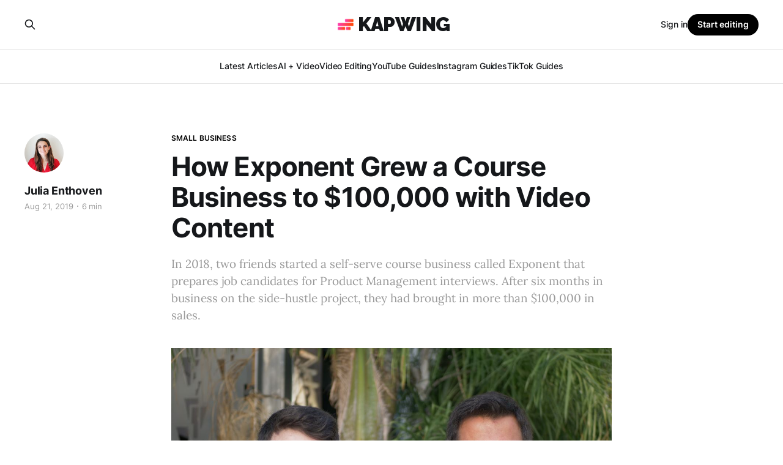

--- FILE ---
content_type: text/html; charset=utf-8
request_url: https://www.kapwing.com/resources/how-exponent-grew-a-course-business-to-100-000-with-video-content/
body_size: 16245
content:
<!DOCTYPE html>
<html lang="en">

<head>
    <meta charset="utf-8">
    <meta name="viewport" content="width=device-width, initial-scale=1">
    <title>How Exponent Grew a Course Business to $100,000 with Video Content</title>
    <link rel="stylesheet" href="https://www.kapwing.com/resources/assets/built/screen.css?v=d3115f0bf1">
    <link href="https://fonts.googleapis.com/css?family=Raleway:900&display=swap" rel="stylesheet">


    <meta name="description" content="In 2018, two friends started a self-serve course business called Exponent that prepares job candidates for Product Management interviews. After six months in business on the side-hustle project, they had brought in more than $100,000 in sales.">
    <link rel="icon" href="https://www.kapwing.com/resources/content/images/size/w256h256/2026/01/kapwing-circle-small.png" type="image/png">
    <link rel="canonical" href="https://www.kapwing.com/resources/how-exponent-grew-a-course-business-to-100-000-with-video-content/">
    <meta name="referrer" content="no-referrer-when-downgrade">
    
    <meta property="og:site_name" content="Kapwing Resources">
    <meta property="og:type" content="article">
    <meta property="og:title" content="How Exponent Grew a Course Business to $100,000 with Video Content">
    <meta property="og:description" content="In 2018, two friends started a self-serve course business called Exponent that prepares job candidates for Product Management interviews. After six months in business on the side-hustle project, they had brought in more than $100,000 in sales.">
    <meta property="og:url" content="https://www.kapwing.com/resources/how-exponent-grew-a-course-business-to-100-000-with-video-content/">
    <meta property="og:image" content="https://www.kapwing.com/resources/content/images/size/w1200/2019/08/jacob_stephen_exponent_pic--1-.jpeg">
    <meta property="article:published_time" content="2019-08-21T04:38:01.000Z">
    <meta property="article:modified_time" content="2022-01-07T00:46:57.000Z">
    <meta property="article:tag" content="Small Business">
    <meta property="article:tag" content="Creator Spotlight">
    
    <meta property="article:publisher" content="https://www.facebook.com/kapwingvideos">
    <meta name="twitter:card" content="summary_large_image">
    <meta name="twitter:title" content="How Exponent Grew a Course Business to $100,000 with Video Content">
    <meta name="twitter:description" content="In 2018, two friends started a self-serve course business called Exponent that prepares job candidates for Product Management interviews. After six months in business on the side-hustle project, they had brought in more than $100,000 in sales.">
    <meta name="twitter:url" content="https://www.kapwing.com/resources/how-exponent-grew-a-course-business-to-100-000-with-video-content/">
    <meta name="twitter:image" content="https://www.kapwing.com/resources/content/images/size/w1200/2019/08/jacob_stephen_exponent_pic--1-.jpeg">
    <meta name="twitter:label1" content="Written by">
    <meta name="twitter:data1" content="Julia Enthoven">
    <meta name="twitter:label2" content="Filed under">
    <meta name="twitter:data2" content="Small Business, Creator Spotlight">
    <meta name="twitter:site" content="@KapwingApp">
    <meta name="twitter:creator" content="@juliaenthoven">
    <meta property="og:image:width" content="1200">
    <meta property="og:image:height" content="900">
    
    <script type="application/ld+json">
{
    "@context": "https://schema.org",
    "@type": "Article",
    "publisher": {
        "@type": "Organization",
        "name": "Kapwing Resources",
        "url": "https://www.kapwing.com/resources/",
        "logo": {
            "@type": "ImageObject",
            "url": "https://www.kapwing.com/resources/content/images/2026/01/kapwing-circle-small-1.png",
            "width": 60,
            "height": 60
        }
    },
    "author": {
        "@type": "Person",
        "name": "Julia Enthoven",
        "image": {
            "@type": "ImageObject",
            "url": "https://www.kapwing.com/resources/content/images/2019/06/julia.jpg",
            "width": 500,
            "height": 500
        },
        "url": "https://www.kapwing.com/resources/author/julia/",
        "sameAs": [
            "https://www.kapwing.com",
            "https://x.com/juliaenthoven"
        ]
    },
    "headline": "How Exponent Grew a Course Business to $100,000 with Video Content",
    "url": "https://www.kapwing.com/resources/how-exponent-grew-a-course-business-to-100-000-with-video-content/",
    "datePublished": "2019-08-21T04:38:01.000Z",
    "dateModified": "2022-01-07T00:46:57.000Z",
    "image": {
        "@type": "ImageObject",
        "url": "https://www.kapwing.com/resources/content/images/size/w1200/2019/08/jacob_stephen_exponent_pic--1-.jpeg",
        "width": 1200,
        "height": 900
    },
    "keywords": "Small Business, Creator Spotlight",
    "description": "In 2018, two friends started a self-serve course business called Exponent that prepares job candidates for Product Management interviews. After six months in business on the side-hustle project, they had brought in more than $100,000 in sales. ",
    "mainEntityOfPage": "https://www.kapwing.com/resources/how-exponent-grew-a-course-business-to-100-000-with-video-content/"
}
    </script>

    <meta name="generator" content="Ghost 6.13">
    <link rel="alternate" type="application/rss+xml" title="Kapwing Resources" href="https://www.kapwing.com/resources/rss/">
    <script defer src="https://cdn.jsdelivr.net/ghost/portal@~2.56/umd/portal.min.js" data-i18n="true" data-ghost="https://www.kapwing.com/resources/" data-key="691211b5496a4f92a72533d4ce" data-api="https://kapwing.ghost.io/resources/ghost/api/content/" data-locale="en" crossorigin="anonymous"></script><style id="gh-members-styles">.gh-post-upgrade-cta-content,
.gh-post-upgrade-cta {
    display: flex;
    flex-direction: column;
    align-items: center;
    font-family: -apple-system, BlinkMacSystemFont, 'Segoe UI', Roboto, Oxygen, Ubuntu, Cantarell, 'Open Sans', 'Helvetica Neue', sans-serif;
    text-align: center;
    width: 100%;
    color: #ffffff;
    font-size: 16px;
}

.gh-post-upgrade-cta-content {
    border-radius: 8px;
    padding: 40px 4vw;
}

.gh-post-upgrade-cta h2 {
    color: #ffffff;
    font-size: 28px;
    letter-spacing: -0.2px;
    margin: 0;
    padding: 0;
}

.gh-post-upgrade-cta p {
    margin: 20px 0 0;
    padding: 0;
}

.gh-post-upgrade-cta small {
    font-size: 16px;
    letter-spacing: -0.2px;
}

.gh-post-upgrade-cta a {
    color: #ffffff;
    cursor: pointer;
    font-weight: 500;
    box-shadow: none;
    text-decoration: underline;
}

.gh-post-upgrade-cta a:hover {
    color: #ffffff;
    opacity: 0.8;
    box-shadow: none;
    text-decoration: underline;
}

.gh-post-upgrade-cta a.gh-btn {
    display: block;
    background: #ffffff;
    text-decoration: none;
    margin: 28px 0 0;
    padding: 8px 18px;
    border-radius: 4px;
    font-size: 16px;
    font-weight: 600;
}

.gh-post-upgrade-cta a.gh-btn:hover {
    opacity: 0.92;
}</style><script async src="https://js.stripe.com/v3/"></script>
    <script defer src="https://cdn.jsdelivr.net/ghost/sodo-search@~1.8/umd/sodo-search.min.js" data-key="691211b5496a4f92a72533d4ce" data-styles="https://cdn.jsdelivr.net/ghost/sodo-search@~1.8/umd/main.css" data-sodo-search="https://kapwing.ghost.io/resources/" data-locale="en" crossorigin="anonymous"></script>
    
    <link href="https://www.kapwing.com/resources/webmentions/receive/" rel="webmention">
    <script defer src="/resources/public/cards.min.js?v=d3115f0bf1"></script>
    <link rel="stylesheet" type="text/css" href="/resources/public/cards.min.css?v=d3115f0bf1">
    <script defer src="/resources/public/member-attribution.min.js?v=d3115f0bf1"></script>
    <script defer src="/resources/public/ghost-stats.min.js?v=d3115f0bf1" data-stringify-payload="false" data-datasource="analytics_events" data-storage="localStorage" data-host="https://www.kapwing.com/resources/.ghost/analytics/api/v1/page_hit"  tb_site_uuid="fba8736e-797b-43bb-bcba-040fb8dcfebb" tb_post_uuid="0c6f6ce4-7d7f-49da-aa65-aaeee6054793" tb_post_type="post" tb_member_uuid="undefined" tb_member_status="undefined"></script><style>:root {--ghost-accent-color: #000000;}</style>
    <!-- Google tag (gtag.js) -->
<script async src="https://www.googletagmanager.com/gtag/js?id=G-BKRX0HH15C"></script>
<script>
  window.dataLayer = window.dataLayer || [];
  function gtag(){dataLayer.push(arguments);}
  gtag('js', new Date());

  gtag('config', 'G-BKRX0HH15C');
</script>
<script>
    
// Note: some configuration for the search functionality was done directly on built scripts!
// look at content/themes/guidepost/assets/built/scripts.min.js
// '/ghost/api' was changed to /help/ghost/api twice
  var themeConfig = {
      ghostSearchKey: '6ea4b69b0d0f2d4fa67dd7cde6',
  }
  var ghosthunter_key = '6ea4b69b0d0f2d4fa67dd7cde6';
</script>
<style>

  .gh-head {
    height: 100px;
    background-color: var(--color-white);
}

.gh-head-inner {
    display: grid;
    grid-template-columns: 1fr auto auto;
    grid-auto-flow: row dense;
    column-gap: var(--head-nav-gap);
    align-items: center;
    height: 100%;
}

.gh-head-brand {
    line-height: 1;
}

.gh-head-brand-wrapper {
    display: flex;
    align-items: center;
}

.gh-head-logo {
    position: relative;
    font-size: 2.4rem;
    font-weight: 700;
    letter-spacing: -0.02em;
    white-space: nowrap;
}

.gh-head-logo img {
    max-height: 40px;
}

.gh-head-logo img:nth-child(2) {
    position: absolute;
    top: 0;
    left: 0;
    opacity: 0;
}

.gh-head-menu {
    display: flex;
    gap: var(--head-nav-gap);
    align-items: center;
}

.gh-head .nav {
    display: inline-flex;
    gap: var(--head-nav-gap);
    align-items: center;
    padding: 0;
    margin: 0;
    white-space: nowrap;
    list-style: none;
}

.gh-head .nav-more-toggle {
    position: relative;
    margin: 0 -6px;
    font-size: inherit;
    text-transform: inherit;
}

.gh-head .nav-more-toggle svg {
    width: 24px;
    height: 24px;
}

.gh-head-actions {
    display: flex;
    gap: var(--head-nav-gap);
    align-items: center;
    justify-content: flex-end;
}

.gh-head-members {
    display: flex;
    gap: 20px;
    align-items: center;
    white-space: nowrap;
}

.gh-head-btn.gh-btn {
    font-size: inherit;
    font-weight: 600;
}

.gh-head-btn:not(.gh-btn) {
    display: inline-flex;
    align-items: center;
    color: var(--ghost-accent-color);
}

.gh-head-btn svg {
    width: 1.3em;
    height: 1.3em;
}

.gh-search {
    margin-right: -6px;
    margin-left: -6px;
}

.gh-search:hover {
    opacity: 0.9;
}

.gh-head-brand .gh-search {
    margin-right: 8px;
}

@media (max-width: 767px) {
    .gh-head-members {
        flex-direction: column-reverse;
        gap: 16px;
        width: 100%;
    }

    .gh-head-actions .gh-search {
        display: none;
    }
}

@media (min-width: 768px) {
    .gh-head-brand .gh-search {
        display: none;
    }

    /* body:not(.is-dropdown-loaded) .gh-head-menu .nav > li { */
    /* opacity: 0; */
    /* } */
}

/* Header variants
/* ---------------------------------------------------------- */

/*
======================================================================
LOGO   Home About Collection Author Portal             Login Subscribe
======================================================================
*/

.is-head-left-logo .gh-head-inner {
    grid-template-columns: auto 1fr auto;
}

@media (min-width: 992px) {
    .is-head-left-logo .gh-head-menu {
        margin-right: 64px;
        margin-left: 16px;
    }
}

/*
======================================================================
Home About Collection            LOGO                  Login Subscribe
======================================================================
*/

.is-head-middle-logo .gh-head-inner {
    grid-template-columns: 1fr auto 1fr;
}

.is-head-middle-logo .gh-head-brand {
    grid-column-start: 2;
}

.is-head-middle-logo .gh-head-actions {
    gap: 28px;
}

@media (min-width: 992px) {
    .is-head-middle-logo .gh-head-menu {
        margin-right: 64px;
    }
}

/*
======================================================================
Search                         LOGO                    Login Subscribe
                 Home About Collection Author Portal
======================================================================
*/

.is-head-stacked .gh-head {
    height: auto;
}

.is-head-stacked .gh-head-inner {
    grid-template-columns: 1fr auto 1fr;
}

.is-head-stacked .gh-head-brand {
    display: flex;
    grid-row-start: 1;
    grid-column-start: 2;
    min-height: 80px;
}

@media (min-width: 992px) {
    .is-head-stacked .gh-head-inner {
        padding: 0;
    }

    .is-head-stacked .gh-head-brand {
        display: flex;
        align-items: center;
        height: 80px;
    }

    .is-head-stacked .gh-head-menu {
        grid-row-start: 2;
        grid-column: 1 / 4;
        justify-content: center;
        height: 56px;
        margin: 0 48px;
    }

    .is-head-stacked .gh-head-menu::before,
    .is-head-stacked .gh-head-menu::after {
        position: absolute;
        top: 80px;
        left: 0;
        width: 100%;
        height: 1px;
        content: "";
        background-color: var(--color-light-gray);
    }

    .is-head-stacked .gh-head-menu::after {
        top: 136px;
    }

    .is-head-stacked .gh-head-actions {
        grid-row-start: 1;
        grid-column: 1 / 4;
        justify-content: space-between;
    }
}

/* Transparent header
/* ---------------------------------------------------------- */

.is-head-transparent .gh-head {
    position: absolute;
    right: 0;
    left: 0;
    z-index: 90;
    background-color: transparent;
}

.is-head-transparent .gh-head-logo,
.is-head-transparent .gh-head .nav > li a,
.is-head-transparent .gh-head-description,
.is-head-transparent .gh-search,
.is-head-transparent .gh-social,
.is-head-transparent .nav-more-toggle,
.is-head-transparent .gh-head-link {
    color: var(--color-white);
}

.is-head-transparent .gh-burger::before,
.is-head-transparent .gh-burger::after {
    background-color: var(--color-white);
}

.is-head-transparent .gh-head-btn {
    color: #15171a;
    background-color: #fff;
}

.is-head-transparent .gh-head-menu::before,
.is-head-transparent .gh-head-menu::after {
    background-color: rgba(255, 255, 255, 0.2);
}

/* Dark header
/* ---------------------------------------------------------- */

.is-head-dark:not(.is-head-transparent) .gh-head {
    background-color: var(--color-darker-gray);
}

.is-head-dark:not(.is-head-transparent) .gh-head-logo,
.is-head-dark:not(.is-head-transparent) .gh-head .nav a,
.is-head-dark:not(.is-head-transparent) .gh-head-description,
.is-head-dark:not(.is-head-transparent) .gh-search,
.is-head-dark:not(.is-head-transparent) .gh-social,
.is-head-dark:not(.is-head-transparent) .nav-more-toggle,
.is-head-dark:not(.is-head-transparent) .gh-head-link {
    color: var(--color-white);
}

.is-head-dark:not(.is-head-transparent) .gh-burger::before,
.is-head-dark:not(.is-head-transparent) .gh-burger::after {
    background-color: var(--color-white);
}

.is-head-dark:not(.is-head-transparent) .gh-head-btn {
    color: #15171a;
    background-color: #fff;
}

.is-head-dark:not(.is-head-transparent) .gh-head-menu::before,
.is-head-dark:not(.is-head-transparent) .gh-head-menu::after {
    background-color: rgba(255, 255, 255, 0.2);
}

/* Brand header
/* ---------------------------------------------------------- */

.is-head-brand:not(.is-head-transparent) .gh-head {
    background-color: var(--ghost-accent-color);
}

.is-head-brand:not(.is-head-transparent) .gh-head-logo,
.is-head-brand:not(.is-head-transparent) .gh-head .nav a,
.is-head-brand:not(.is-head-transparent) .gh-head-description,
.is-head-brand:not(.is-head-transparent) .gh-search,
.is-head-brand:not(.is-head-transparent) .gh-social,
.is-head-brand:not(.is-head-transparent) .nav-more-toggle,
.is-head-brand:not(.is-head-transparent) .gh-head-link {
    color: var(--color-white);
}

.is-head-brand:not(.is-head-transparent) .gh-burger::before,
.is-head-brand:not(.is-head-transparent) .gh-burger::after {
    background-color: var(--color-white);
}

.is-head-brand:not(.is-head-transparent) .gh-head-btn {
    color: #15171a;
    background-color: #fff;
}

.is-head-brand:not(.is-head-transparent) .gh-head-menu::before,
.is-head-brand:not(.is-head-transparent) .gh-head-menu::after {
    background-color: rgba(255, 255, 255, 0.3);
}

/* Dropdown menu
/* ---------------------------------------------------------- */

.gh-dropdown {
    position: absolute;
    top: 100%;
    right: -16px;
    z-index: 90;
    width: 200px;
    padding: 12px 0;
    margin-top: 24px;
    text-align: left;
    visibility: hidden;
    background-color: #fff;
    border-radius: 5px;
    box-shadow: 0 0 0 1px rgba(0, 0, 0, 0.04),
        0 7px 20px -5px rgba(0, 0, 0, 0.15);
    opacity: 0;
    transition: opacity 0.3s, transform 0.2s;
    transform: translate3d(0, 6px, 0);
}

.is-head-middle-logo .gh-dropdown {
    right: auto;
    left: -24px;
}

.is-dropdown-mega .gh-dropdown {
    display: grid;
    grid-template-columns: 1fr 1fr;
    grid-auto-flow: column;
    column-gap: 40px;
    width: auto;
    padding: 20px 32px;
}

.is-dropdown-open .gh-dropdown {
    visibility: visible;
    opacity: 1;
    transform: translateY(0);
}

.gh-dropdown li a {
    display: block;
    padding: 6px 20px;
    color: #15171a !important;
}

.is-dropdown-mega .gh-dropdown li a {
    padding: 8px 0;
}

/* Mobile menu
/* ---------------------------------------------------------- */

.gh-burger {
    position: relative;
    display: none;
    width: 30px;
    height: 30px;
    padding: 0;
    margin-right: -3px;
    cursor: pointer;
    background-color: transparent;
    border: 0;
    appearance: none;
}

.gh-burger::before,
.gh-burger::after {
    position: absolute;
    left: 3px;
    width: 24px;
    height: 1px;
    content: "";
    background-color: var(--color-darker-gray);
    transition: all 0.2s cubic-bezier(0.04, 0.04, 0.12, 0.96) 0.1008s;
}

.gh-burger::before {
    top: 11px;
}

.gh-burger::after {
    bottom: 11px;
}

.is-head-open .gh-burger::before {
    top: 15px;
    transform: rotate(45deg);
}

.is-head-open .gh-burger::after {
    bottom: 14px;
    transform: rotate(-45deg);
}

@media (max-width: 767px) {
    #gh-head {
        height: 64px;
    }

    #gh-head .gh-head-inner {
        grid-template-rows: auto 1fr auto;
        grid-template-columns: 1fr;
        gap: 48px;
    }

    #gh-head .gh-head-brand {
        display: grid;
        grid-template-columns: 1fr auto auto;
        grid-column-start: 1;
        align-items: center;
        height: 64px;
    }

    #gh-head .gh-head-logo {
        font-size: 2.2rem;
    }

    .gh-burger {
        display: block;
    }

    #gh-head .gh-head-menu,
    #gh-head .gh-head-actions {
        position: fixed;
        justify-content: center;
        visibility: hidden;
        opacity: 0;
    }

    #gh-head .gh-head-menu {
        transition: none;
        transform: translateY(0);
    }

    #gh-head .nav {
        gap: 20px;
        align-items: center;
        line-height: 1.4;
    }

    #gh-head .nav a {
        font-size: 2.6rem;
        font-weight: 600;
        text-transform: none;
    }

    #gh-head .nav li {
        opacity: 0;
        transform: translateY(-4px);
    }

    #gh-head .gh-head-actions {
        text-align: center;
    }

    #gh-head :is(.gh-head-btn, .gh-head-link) {
        opacity: 0;
        transform: translateY(8px);
    }

    #gh-head .gh-head-btn {
        width: 100%;
        font-size: 1.8rem;
        text-transform: none;
    }

    #gh-head .gh-head-btn:not(.gh-btn) {
        font-size: 2rem;
    }

    #gh-main {
        transition: opacity 0.4s;
    }

    .is-head-open#gh-head {
        position: fixed;
        inset: 0;
        z-index: 3999999;
        height: 100%;
        overflow-y: scroll;
        -webkit-overflow-scrolling: touch;
    }

    .is-head-open:not(.is-head-brand):not(.is-head-dark):not(
            .is-head-transparent
        )
        #gh-head {
        background-color: var(--color-white);
    }

    .is-head-open.is-head-transparent #gh-head,
    .is-head-open:is(.is-head-transparent, .is-head-brand)
        #gh-head
        .gh-head-actions {
        background-color: var(--ghost-accent-color);
    }

    .is-head-open.is-head-dark #gh-head,
    .is-head-open.is-head-dark #gh-head .gh-head-actions {
        background-color: var(--color-darker-gray);
    }

    .is-head-open#gh-head .gh-head-menu,
    .is-head-open#gh-head .gh-head-actions {
        position: static;
        visibility: visible;
        opacity: 1;
    }

    .is-head-open#gh-head .nav {
        display: flex;
        flex-direction: column;
    }

    .is-head-open#gh-head .nav li {
        opacity: 1;
        transition: transform 0.2s, opacity 0.2s;
        transform: translateY(0);
    }

    .is-head-open#gh-head .gh-head-actions {
        position: sticky;
        right: 0;
        bottom: 0;
        left: 0;
        display: inline-flex;
        flex-direction: column;
        gap: 12px;
        align-items: center;
        padding: var(--gap) 0 calc(var(--gap) + 8px);
        background-color: var(--color-white);
    }

    .is-head-open#gh-head :is(.gh-head-btn, .gh-head-link) {
        opacity: 1;
        transition: transform 0.4s, opacity 0.4s;
        transition-delay: 0.2s;
        transform: translateY(0);
    }

    .is-head-open#gh-head .gh-head-link {
        transition-delay: 0.4s;
    }

    .is-head-open #gh-main {
        opacity: 0;
    }
}

</style>
</head>

<body class="post-template tag-small-business tag-creator-spotlight is-head-stacked has-serif-body">
<div class="gh-site">

    <header id="gh-head" class="gh-head gh-outer">
        <div class="gh-head-inner gh-inner">
            <div class="gh-head-brand">
                <div class="gh-head-brand-wrapper">
                    <a class="gh-head-logo" href="https://www.kapwing.com/">
                            <img src="https://www.kapwing.com/resources/content/images/2026/01/kapwing-circle-small-1.png" alt="Kapwing Resources">
                            <h1>KAPWING</h1>
                    </a>
                </div>
                <button class="gh-search gh-icon-btn" data-ghost-search><svg xmlns="http://www.w3.org/2000/svg" fill="none" viewBox="0 0 24 24" stroke="currentColor" stroke-width="2" width="20" height="20"><path stroke-linecap="round" stroke-linejoin="round" d="M21 21l-6-6m2-5a7 7 0 11-14 0 7 7 0 0114 0z"></path></svg></button>
                <button class="gh-burger"></button>
            </div>

            <nav class="gh-head-menu">
                <ul class="nav">
    <li class="nav-latest-articles"><a href="https://www.kapwing.com/resources/">Latest Articles</a></li>
    <li class="nav-ai-video"><a href="https://www.kapwing.com/resources/tag/ai/">AI + Video</a></li>
    <li class="nav-video-editing"><a href="https://www.kapwing.com/resources/tag/editing-video/">Video Editing</a></li>
    <li class="nav-youtube-guides"><a href="https://www.kapwing.com/resources/tag/youtube/">YouTube Guides</a></li>
    <li class="nav-instagram-guides"><a href="https://www.kapwing.com/resources/tag/instagram/">Instagram Guides</a></li>
    <li class="nav-tiktok-guides"><a href="https://www.kapwing.com/resources/tag/tiktok/">TikTok Guides</a></li>
</ul>

            </nav>

            <div class="gh-head-actions">
                <button class="gh-search gh-icon-btn" data-ghost-search><svg xmlns="http://www.w3.org/2000/svg" fill="none" viewBox="0 0 24 24" stroke="currentColor" stroke-width="2" width="20" height="20"><path stroke-linecap="round" stroke-linejoin="round" d="M21 21l-6-6m2-5a7 7 0 11-14 0 7 7 0 0114 0z"></path></svg></button>
                <div class="gh-head-members">
                    <a class="gh-head-link" href="https://www.kapwing.com/signin">Sign in</a>
                    <a class="gh-head-btn gh-btn gh-primary-btn utm-tracked" data-utm-campaign="start editing button" href="https://www.kapwing.com/studio/editor">Start editing</a>
                </div>
            </div>
        </div>
    </header>

    
<main class="gh-main">
        <article class="gh-article post tag-small-business tag-creator-spotlight">

            <header class="gh-article-header gh-canvas">
                    <a class="gh-article-tag" href="https://www.kapwing.com/resources/tag/small-business/">Small Business</a>

                <h1 class="gh-article-title">How Exponent Grew a Course Business to $100,000 with Video Content</h1>

                    <aside class="gh-article-sidebar">

        <div class="gh-author-image-list">
                <a class="gh-author-image" href="/resources/author/julia/">
                        <img src="https://www.kapwing.com/resources/content/images/2019/06/julia.jpg" alt="Julia Enthoven">
                </a>
        </div>

        <div class="gh-author-name-list">
                <h4 class="gh-author-name">
                    <a href="/resources/author/julia/">Julia Enthoven</a>
                </h4>
                
        </div>

        <div class="gh-article-meta">
            <div class="gh-article-meta-inner">
                <time class="gh-article-date" datetime="2019-08-21">Aug 21, 2019</time>
                    <span class="gh-article-meta-sep"></span>
                    <span class="gh-article-length">6 min</span>
            </div>
        </div>

    </aside>

                    <p class="gh-article-excerpt">In 2018, two friends started a self-serve course business called Exponent that prepares job candidates for Product Management interviews. After six months in business on the side-hustle project, they had brought in more than $100,000 in sales. </p>

                    <figure class="gh-article-image">
        <img
            srcset="/resources/content/images/size/w300/2019/08/jacob_stephen_exponent_pic--1-.jpeg 300w,
                    /resources/content/images/size/w720/2019/08/jacob_stephen_exponent_pic--1-.jpeg 720w,
                    /resources/content/images/size/w960/2019/08/jacob_stephen_exponent_pic--1-.jpeg 960w,
                    /resources/content/images/size/w1200/2019/08/jacob_stephen_exponent_pic--1-.jpeg 1200w,
                    /resources/content/images/size/w2000/2019/08/jacob_stephen_exponent_pic--1-.jpeg 2000w"
            sizes="(max-width: 1200px) 100vw, 1200px"
            src="/resources/content/images/size/w1200/2019/08/jacob_stephen_exponent_pic--1-.jpeg"
            alt="How Exponent Grew a Course Business to $100,000 with Video Content"
        >
    </figure>
            </header>

            <section class="gh-content gh-canvas">
                <p>In 2018, two friends started a self-serve course business called <a href="https://www.tryexponent.com/">Exponent</a> that prepares job candidates for Product Management interviews. After six months in business on the side-hustle project, they had brought in more than $100,000 in sales. </p><p>In this article, I share an interview with one of the two co-founders, Jacob, about how they used interactive questions and video content to grow Exponent to a six figure business.</p><h2 id="how-did-you-get-started-with-exponent">How did you get started with Exponent?</h2><p>Stephen and I went to college together, and we’ve worked together at a bunch of hackathons. Two years after we graduated, Stephen decided to take some time off and travel around America before starting business school in fall 2018. While he was traveling, he started coaching potential product manager applicants and doing practice mock interviews on the side. Given his past experience in product management at Google, it was a natural way to help people and earn a side income.  Stephen got much more interest than expected, and in August, he got the team together. We set out to build an online version of Stephen’s practice interviews, and we originally called it PMLesson.</p><figure class="kg-card kg-image-card kg-card-hascaption"><img src="https://lh4.googleusercontent.com/tqTCnHTZR-24MwILm0OGMi-c59NJiGOAya2mCe-FaoL5hViNVKJeJuD_iYaL-Ex1FNyJvo5dGHtVf81Q7cdkj1RYoz8Rx0g6pLrzsS3MO6BGUp4To3loau3ZzstXVCN1WCy7pAfw" class="kg-image" alt loading="lazy"><figcaption>Exponent Cofounders Stephen and Jacob</figcaption></figure><p>We signed up for a <a href="https://stripe.com/atlas">Stripe Atlas</a> account, incorporated a business, and started building [the website]. </p><h2 id="how-did-you-design-the-program">How did you design the program?</h2><p>We took a look at some other online courses like <a href="https://www.interviewcake.com/">InterviewCake</a> to get inspiration, then designed an interactive experience for students. We decided that the website would ask the student a starter question with free text entry, then asks follow up questions. The interactive text platform is a great way to learn, because you have stages instead of static content. At the end, after you’re done with a question, the site shows you a strong example answer.</p><figure class="kg-card kg-image-card kg-card-hascaption"><img src="https://lh5.googleusercontent.com/id2MkOWiz-PeniFsAau_1SX2uG9cm4SdtSMZyFEtcoA_MSktHDBdEPrCvDwgB_NxY-bn7RVpRMcJwoi2KtCLACMbBg_x6wshxffReTQioQkntGutro_EweFqf3vSGZe1Yk7oZSCX" class="kg-image" alt loading="lazy"><figcaption>The Exponent pricing page</figcaption></figure><h2 id="how-did-you-launch-the-course">How did you launch the course?</h2><p>The first thing we had was 1:1 coaching, which people liked. Stephen mostly sourced his friends who were product managers or former product managers to be the coaches. Then, once the website was done, we added on a self-paced course with interactive questions. Customers purchased the course for a one-time fee. <br></p><figure class="kg-card kg-image-card kg-card-hascaption"><img src="https://lh5.googleusercontent.com/17hzPclRDa4gfBk-sQMGAUkXgG9BxDLgDVUVtJj1hzZuPmd2N1JpjWxfqn0sCCRid7ePtfVsCzglukfWjfny7xwb-MRu-xcKG0COBwvYv93kTbBY-esJWA7wTl06ZiGsvV01cA0T" class="kg-image" alt loading="lazy"><figcaption>Stephen coaching a classroom of students at Yale University. These talks helped Stephen develop the curriculum in Exponent's course and get initial early adopters.</figcaption></figure><p>The website got a lot of traction. People would purchase the course, then, if they wanted extra 1:1 help, we hired more coaches that they could work with. Eventually, we added resume reviews to the coaching package. </p><h2 id="why-do-you-think-exponent-was-successful">Why do you think Exponent was successful?</h2><p>Exponent filled a gap in PM interview prep. There’s books and blogs that you can read, but it’s hard to get any interactive practice unless you know a product manager. Exponent takes a practice-based learning approach, which we’ve found to be far more helpful than existing methods. Also, candidates could practice on our library of sample questions that didn’t really exist online.</p><p>We created content that covered the whole funnel, from the structure of an interview to frameworks for answers to how you should conduct yourself. We have behavioral, analytical, design, and technical questions.</p><figure class="kg-card kg-image-card kg-card-hascaption"><img src="https://www.kapwing.com/resources/content/images/2019/08/Screen-Shot-2019-08-20-at-9.36.33-PM.png" class="kg-image" alt loading="lazy"><figcaption>Photo of Exponent's Revenue over time</figcaption></figure><p>Right now, our videos are some of the best content in this domain on YouTube. There aren’t a lot of good examples online. So, the course curriculum reached an unmet demand.</p><h2 id="how-did-you-get-into-making-videos">How did you get into making videos?</h2><p>We started experimenting with recording example answers to PM questions. At first, it was mostly a way to engage users who weren’t in our course and still provide valuable online content. YouTube referrals helped us grow the course. The first live mock interviews got a decent amount of traction, and we started including them in the course.<br></p><figure class="kg-card kg-image-card"><img src="https://lh3.googleusercontent.com/KbQx5fTvhEEK-vb0J2gbPdj27mJfIKOd8vL2wTzwj7zMVbnYwRLYW84df0gNmo5-wI2ftfif0e4b5o9jxhhWJuueJkJHx4VfqzDhPbr6VxyfI3y5VkR2s_F8YB2u_p7vxv37ayqL" class="kg-image" alt loading="lazy"></figure><p><br>We wanted to increase the value of the course, so we asked people what they would like to see. When we surveyed people, the #1 request by far was for more videos. We thought people wanted more example questions. But actually they loved seeing visual content, knowing what a successful interview looked like by  seeing it. Video was one of the #1 features that people mentioned as adding value to the course.</p><p>Plus, across different apps and the internet, people are generally more interested in video than they used to be. People now expect video for instructional content.</p><h2 id="how-do-you-make-the-videos">How do you make the videos?</h2><p>We ask people with experience in product management to do mock interviews, a strong example for other candidates. We ask a question, an expert will do a sample answer, we ask follow up questions, give feedback, and we record the session. We don’t have to edit too much [before publishing].</p><p><a href="https://stephencognetta.com/">Stephen</a> is the personality in videos. Having that continuity - the same face and voice everytime - is important since students get to know his cadence and style. Learning from a single person is easier, although we might test out adding more variability in the future. </p><p>Some of the videos we put up on YouTube for free, and others are only accessible from the course. Most of the videos you can’t access without paying for the course. The live stream ones are mostly free and on YouTube. Right now, our channel has about one thousand subscribers. Generally the view count has been growing rapidly</p><figure class="kg-card kg-embed-card"><iframe width="480" height="270" src="https://www.youtube.com/embed/e0Nj_eYDj2s?feature=oembed" frameborder="0" allow="accelerometer; autoplay; encrypted-media; gyroscope; picture-in-picture" allowfullscreen></iframe></figure><p>[At the time of publication, <a href="https://www.youtube.com/channel/UCjm_qVkCPjOVDz9BWjNqO9A">Exponent</a> has 2.7k YouTube subscribers. Their <a href="https://www.youtube.com/watch?v=e0Nj_eYDj2s">most popular PM interview</a> has more than 20k views]</p><h2 id="how-do-you-edit-the-videos">How do you edit the videos?</h2><p>We’ve only learned how to make these videos through practice. None of us had previous video experience, although I think Stephen took one film class in college. We’ve invested in multiple recorders (in case one fails), lighting equipment, and a video camera to improve the quality of the shot. We record audio and video separately, then, using Final Cut Pro, sync audio and video together. Right now, there’s minimal editing. We add a <a href="https://www.kapwing.com/tools/watermark-video">watermark</a> and title cards to show the expert’s name and cut out the bumpers, but that’s basically it.</p><p>The fact that the videos can be so valuable with no editing speaks to the usefulness of the content on its own.</p><p>There’s room to take editing further by putting more overlays in the videos. We want to try producing higher quality videos. Like, really polish the examples we show and make sure they’re high quality.</p><figure class="kg-card kg-embed-card kg-card-hascaption"><iframe width="480" height="270" src="https://www.youtube.com/embed/YdFso4dXqtc?feature=oembed" frameborder="0" allow="accelerometer; autoplay; encrypted-media; gyroscope; picture-in-picture" allowfullscreen></iframe><figcaption>Example of a new video format that Exponent is playing with</figcaption></figure><p>There are some things that are easy about videos. An hour of content takes an hour to create. But it’s hard to know when and how much to invest in the quality of the editing. It’s not easy to change things like branding retroactively since you have to take the older videos down and re-post them.</p><h2 id="what-s-next-for-exponent">What’s next for Exponent?</h2><p>We’re exploring launching courses in other verticals like <a href="http://tryexponent.com/swe">software engineering</a> and investing more in our platform for a better experience across the board. We’re now partnering with top-tier business schools to deliver our educational content to MBA students at large. </p><figure class="kg-card kg-image-card"><img src="https://lh4.googleusercontent.com/PpSpQLEAIAmHDJnOAQevKouLv_Z-cnGIhJ5Rskl38CEB38sQpBJqU3yJdNStFm7_NjfA13sHR28EN77HIxKPDa3JUV6xcxKdBOtNj0tgToWSxTO3QWHcd8mK89MAE9iTNtHzbs89" class="kg-image" alt loading="lazy"></figure><p>It’s clear that this set of content is useful for product management. For our next courses, we’ll likely start off with video since it’s been so valuable it’s been for our community.</p><hr><p>Related articles: </p><ul><li><a href="https://www.kapwing.com/resources/creator-spotlight-rachel-service/">How Rachel Service Uses Digital Media to Grow Her Coaching and Training Business</a></li><li><a href="https://www.kapwing.com/resources/creator-spotlight-reb-anderson/">How Rebecca Anderson Uses Video to Educate the World About Climate Change</a></li><li><a href="https://www.kapwing.com/resources/creator-spotlight-cynthia-plotch/">How Cynthia Plotch Uses Storytelling to Grow a Mission-Driven Startup</a></li></ul><figure class="kg-card kg-image-card"><img src="https://www.kapwing.com/resources/content/images/2019/09/Exponent-how-i-grew-my-course-to-100-000-in-revenue-class-content-video.jpg" class="kg-image" alt loading="lazy"></figure>
            </section>

        </article>

                <div class="gh-read-next gh-canvas">
                <section class="gh-pagehead">
                    <h4 class="gh-pagehead-title">Read next</h4>
                </section>

                <div class="gh-topic gh-topic-grid">
                    <div class="gh-topic-content">
                            <article class="gh-card post">
    <a class="gh-card-link" href="/resources/how-to-add-photos-and-videos-to-gmail-professional-templates/">
            <figure class="gh-card-image">
                <img
                    srcset="/resources/content/images/size/w300/2022/10/HOW-TO-ADD-PHOTOS-AND-VIDEOS-TO-GMAIL-TEMPLATES.png 300w,
                            /resources/content/images/size/w720/2022/10/HOW-TO-ADD-PHOTOS-AND-VIDEOS-TO-GMAIL-TEMPLATES.png 720w,
                            /resources/content/images/size/w960/2022/10/HOW-TO-ADD-PHOTOS-AND-VIDEOS-TO-GMAIL-TEMPLATES.png 960w,
                            /resources/content/images/size/w1200/2022/10/HOW-TO-ADD-PHOTOS-AND-VIDEOS-TO-GMAIL-TEMPLATES.png 1200w,
                            /resources/content/images/size/w2000/2022/10/HOW-TO-ADD-PHOTOS-AND-VIDEOS-TO-GMAIL-TEMPLATES.png 2000w"
                    sizes="(max-width: 1200px) 100vw, 1200px"
                    src="/resources/content/images/size/w720/2022/10/HOW-TO-ADD-PHOTOS-AND-VIDEOS-TO-GMAIL-TEMPLATES.png"
                    alt="How to Add Photos and Videos to the New Gmail Templates"
                >
            </figure>

        <div class="gh-card-wrapper">
            <header class="gh-card-header">
                <h3 class="gh-card-title">How to Add Photos and Videos to the New Gmail Templates</h3>
            </header>

                    <div class="gh-card-excerpt">Gmail&#39;s new email marketing tools are great for small businesses and creators. In this article, I&#39;ll show you how to add photos and videos to your email marketing using Gmail&#39;s new professional templates.</div>

            <footer class="gh-card-footer">
                <span class="gh-card-author">Liam Curtis</span>
                <time class="gh-card-date" datetime="2022-10-28">Oct 28, 2022</time>
            </footer>
        </div>
    </a>
</article>                            <article class="gh-card post">
    <a class="gh-card-link" href="/resources/social-video-strategy-reuse-resize-repurpose/">
            <figure class="gh-card-image">
                <img
                    srcset="/resources/content/images/size/w300/2022/10/REUSE-RESIZE-REPURPOSE-SOCIAL-MEDIA-VIDEO.png 300w,
                            /resources/content/images/size/w720/2022/10/REUSE-RESIZE-REPURPOSE-SOCIAL-MEDIA-VIDEO.png 720w,
                            /resources/content/images/size/w960/2022/10/REUSE-RESIZE-REPURPOSE-SOCIAL-MEDIA-VIDEO.png 960w,
                            /resources/content/images/size/w1200/2022/10/REUSE-RESIZE-REPURPOSE-SOCIAL-MEDIA-VIDEO.png 1200w,
                            /resources/content/images/size/w2000/2022/10/REUSE-RESIZE-REPURPOSE-SOCIAL-MEDIA-VIDEO.png 2000w"
                    sizes="(max-width: 1200px) 100vw, 1200px"
                    src="/resources/content/images/size/w720/2022/10/REUSE-RESIZE-REPURPOSE-SOCIAL-MEDIA-VIDEO.png"
                    alt="The Three R&#x27;s of Social Video Strategy: Reuse, Resize, Repurpose"
                >
            </figure>

        <div class="gh-card-wrapper">
            <header class="gh-card-header">
                <h3 class="gh-card-title">The Three R&#x27;s of Social Video Strategy: Reuse, Resize, Repurpose</h3>
            </header>

                    <div class="gh-card-excerpt">We&#39;ve got three R&#39;s we&#39;re going to talk about today: If you want a social media video strategy that works for you instead of the other way around, you&#39;ve got to learn to reuse, resize, repurpose.</div>

            <footer class="gh-card-footer">
                <span class="gh-card-author">Meghan Crawford</span>
                <time class="gh-card-date" datetime="2022-10-24">Oct 24, 2022</time>
            </footer>
        </div>
    </a>
</article>                            <article class="gh-card post">
    <a class="gh-card-link" href="/resources/how-to-send-branded-emails-with-gmails-professional-templates/">
            <figure class="gh-card-image">
                <img
                    srcset="/resources/content/images/size/w300/2022/10/HOW-TO-SEND-BRANDED-EMAILS-WITH-GMAIL-PROFESSIONAL-TEMPLATES.png 300w,
                            /resources/content/images/size/w720/2022/10/HOW-TO-SEND-BRANDED-EMAILS-WITH-GMAIL-PROFESSIONAL-TEMPLATES.png 720w,
                            /resources/content/images/size/w960/2022/10/HOW-TO-SEND-BRANDED-EMAILS-WITH-GMAIL-PROFESSIONAL-TEMPLATES.png 960w,
                            /resources/content/images/size/w1200/2022/10/HOW-TO-SEND-BRANDED-EMAILS-WITH-GMAIL-PROFESSIONAL-TEMPLATES.png 1200w,
                            /resources/content/images/size/w2000/2022/10/HOW-TO-SEND-BRANDED-EMAILS-WITH-GMAIL-PROFESSIONAL-TEMPLATES.png 2000w"
                    sizes="(max-width: 1200px) 100vw, 1200px"
                    src="/resources/content/images/size/w720/2022/10/HOW-TO-SEND-BRANDED-EMAILS-WITH-GMAIL-PROFESSIONAL-TEMPLATES.png"
                    alt="How to Send Branded Emails with Gmail&#x27;s Professional Templates"
                >
            </figure>

        <div class="gh-card-wrapper">
            <header class="gh-card-header">
                <h3 class="gh-card-title">How to Send Branded Emails with Gmail&#x27;s Professional Templates</h3>
            </header>

                    <div class="gh-card-excerpt">Gmail has added new templates and multi-send for branded emails. In this article, I&#39;ll show you how to use these email marketing tools for your small business or brand.</div>

            <footer class="gh-card-footer">
                <span class="gh-card-author">Liam Curtis</span>
                <time class="gh-card-date" datetime="2022-10-21">Oct 21, 2022</time>
            </footer>
        </div>
    </a>
</article>                    </div>
                </div>
            </div>

        </main>

    <footer class="gh-foot gh-outer">
        <div class="gh-foot-inner gh-inner">
            <section class="gh-subscribe">
                <h3 class="gh-subscribe-title">Create content faster with Kapwing</h3>
                <div class="gh-subscribe-description">Edit videos online, collaborate with your team, and reformat your content to fit every platform with Kapwing's creative studio. Get started now for free.</div>
                <a class="gh-subscribe-btn gh-btn" href="https://www.kapwing.com/signin"><svg style="width:20px; height:20px;" version="1.0" xmlns="http://www.w3.org/2000/svg"
 width="512.000000pt" height="512.000000pt" viewBox="0 0 512.000000 512.000000"
 preserveAspectRatio="xMidYMid meet">

<g transform="translate(0.000000,512.000000) scale(0.100000,-0.100000)"
fill="#000000" stroke="none">
<path d="M365 4855 c-50 -18 -91 -62 -105 -114 -7 -27 -9 -704 -8 -2202 l3
-2164 22 -35 c12 -20 40 -46 61 -58 l40 -22 2184 0 2185 0 34 23 c18 12 44 38
56 56 l23 34 -2 2196 -3 2196 -23 33 c-13 18 -38 40 -55 50 -30 16 -164 17
-2202 19 -1852 2 -2176 0 -2210 -12z m753 -687 l-3 -373 -267 -3 -268 -2 0
375 0 375 270 0 270 0 -2 -372z m2552 -538 l0 -910 -1112 2 -1113 3 -3 908 -2
907 1115 0 1115 0 0 -910z m868 538 l-3 -373 -267 -3 -268 -2 0 375 0 375 270
0 270 0 -2 -372z m-3418 -1073 l0 -375 -270 0 -270 0 0 375 0 375 270 0 270 0
0 -375z m3418 3 l-3 -373 -272 -3 -273 -2 0 375 0 375 275 0 275 0 -2 -372z
m-3418 -1073 l0 -375 -270 0 -270 0 0 375 0 375 270 0 270 0 0 -375z m2550
-535 l0 -910 -1115 0 -1115 0 0 903 c0 497 3 907 7 910 3 4 505 7 1115 7
l1108 0 0 -910z m870 535 l0 -375 -267 2 -268 3 -3 360 c-1 198 0 366 3 372 3
10 66 13 270 13 l265 0 0 -375z m-3422 -1072 l2 -373 -270 0 -270 0 0 375 0
375 268 -2 267 -3 3 -372z m3420 0 l2 -373 -270 0 -270 0 0 375 0 375 268 -2
267 -3 3 -372z"/>
</g>
</svg> Get started for free <svg xmlns="http://www.w3.org/2000/svg" width="24" height="24" viewBox="0 0 24 24" fill="none" stroke="currentColor" stroke-width="2" stroke-linecap="round" stroke-linejoin="round"><line x1="5" y1="12" x2="19" y2="12"></line><polyline points="12 5 19 12 12 19"></polyline></svg></a>
            </section>

            <div class="gh-copyright">
                    Kapwing Resources © 2026
            </div>
        </div>
    </footer>

</div>


<style>

@import url("https://fonts.googleapis.com/css2?family=Raleway:wght@800&display=swap");
@import url('https://fonts.googleapis.com/css2?family=Open+Sans:wght@400&display=swap');

.footerText {
  font-family: "Open Sans", sans-serif;
  font-size: 14px;
  width: 100%;
  margin: 0px auto;
  color: #303030;
  text-align: center;
  max-width: 400px;
}

.footerText b {
  color: #606060;
}

.companyHeader {
  font-weight: 800;
  color: #303030;
  margin-bottom: 5px;
  font-size: 22px;
  display: flex;
  align-items: center;
}

.companyHeader a {
  color: #303030;
  font-family: Raleway, sans-serif;
  font-weight: 900;
  margin-left: 5px;
}

.columnHeader {
  font-weight: 800;
  font-size: 16px;
  color: #303030;
  font-family: Raleway, sans-serif;
}

.footer-link-column-link {
  display: block;
  font-size: 14px;
  border: 0px !important;
  margin-bottom: 5px;
  line-height: 1.4;
  text-decoration: none;
  color: #303030;
  font-family: "Open Sans", sans-serif;
}

@media (max-width: 1024px) {
  .footer-link-column-link {
    margin-bottom: 24px;
  }
}

.footer-link-column-link:hover {
  text-decoration: underline;
  cursor: pointer;
}

.footer-link-column-link-last {
  margin-top: 15px;
}

.footer-div {
  --background-color: white;
  --column-text-color: #303030;
  --logo-color: #303030;
  --iconography-color: #888;
}

.footer-div.dark {
  --background-color: #202020;
  --column-text-color: #e0e0e0;
  --logo-color: white;
  --iconography-color: white;
}

.footer-container {
  width: 100%;
  max-width: 1400px;
  margin: 0px auto;
  text-align: left;
  display: grid;
  grid-template-columns: repeat(6, 1fr);
}

@media (max-width: 1200px) {
    .footer-container {
    
        grid-template-columns: repeat(5, 1fr);
        grid-template-rows: auto;
        grid-template-areas:
        ". . . . ."
        "logo logo logo logo logo";
  
    }
}

@media (max-width: 1024px) {
.footer-container {
    grid-template-columns: repeat(3, 1fr);
    grid-template-rows: auto;
    grid-template-areas:
      ". . ."
      ". . ."
      "logo logo logo";
}

}

@media (max-width: 768px) {
    .footer-container {
        grid-template-columns: repeat(2, 1fr);
        grid-template-rows: auto;
        grid-template-areas:
        ". ."
        ". ."
        ". ."
        "logo logo";
    }
}

.footer-company {
  display: inline-block;
  vertical-align: top;
}

@media (max-width: 1200px) {
    .footer-company {
        width: 100%;
        display: flex;
        justify-content: center;
        align-items: center;
        gap: 20px;
        grid-area: logo;
    }
}

@media (max-width: 768px) {
    .footer-company {
        width: 100%;
        grid-area: logo;
        flex-direction: column;
        gap: 10px;
    }
}

.footer-company-header {
  font-weight: 800;
  color: var(--logo-color);
  font-size: 22px;
  display: flex;
  align-items: center;
}

.footer-company-header a {
  color: var(--logo-color);
  font-family: Raleway, sans-serif;
  font-weight: 900;
  margin-left: 5px;
}

.footer-company-header a:hover {
    text-decoration: none;
}

.footer-link-column {
  display: inline-block;
  vertical-align: top;
}

@media (max-width: 768px) {
  .footer-link-column {
    width: 100%;
    display: block;
  }
}

.footer-link-column-header {
  font-weight: 800;
  font-size: 16px;
  color: var(--column-text-color);
  font-family: Raleway, sans-serif;
}

.footer-follow-link {
  display: inline-block;
  margin: 5px;
  margin-left: 0px;
  transition: 0.2s;
  outline: 0;
  border: 0px !important;
  vertical-align: top;
}
@media (max-width: 768px) {
.footer-follow-link {
    margin: 15px;
  }
}
.footer-follow-link:hover {
  cursor: pointer;
  opacity: 0.8;
}

.footer-div {
  background: var(--background-color);
  color: var(--iconography-color);
  display: table;
  width: 100%;
  padding-top: 60px;
  padding-bottom: 200px;
  padding-right: 20px;
  padding-left: 20px;
  box-sizing: border-box;
  text-align: center;
}

.footer-link-column-links-container {
  margin-top: 20px;
  margin-bottom: 40px;
  padding-right: 10px;
}

.footer-link-column-link {
  display: block;
  font-size: 14px;
  border: 0px !important;
  margin-bottom: 5px;
  text-decoration: none;
  color: var(--column-text-color);
  font-family: "Open Sans", sans-serif;
}


@media (max-width: 768px) {
    .footer-link-column-link {
    margin-bottom: 20px;
  }
}
.footer-link-column-link:hover {
  text-decoration: underline;
  cursor: pointer;
}

.footer-link-column-link-last {
  margin-top: 15px;
}

.footer-youtube-icon-container {
  background: red;
  border-radius: 50%;
  width: 32px;
  height: 32px;
  text-align: center;
  align-items: center;
  justify-content: center;
  display: flex;
}

.footer-youtube-icon {
  font-size: 20px;
  color: white;
  vertical-align: center;
}

.footer-instagram-icon-container {
  border-radius: 50%;
  width: 28px;
  height: 28px;
  text-align: center;
}

.footer-instagram-image {
  width: 100%;
  border-radius: 50%;
}

.footer-discord-image {
  width: 100%;
  border-radius: 50%;
}

.footerText {
  font-family: "Open Sans", sans-serif;
  font-size: 14px;
  width: 100%;
  color: var(--column-text-color);
  margin-top: 10px;
  text-align: center;
}

.footerText b {
  color: #606060;
}

.p {
  margin-top: 5px;

}

@media (max-width: 768px) {
    .p {
        margin-top: 20px;
    }
}

</style>

<div class="footer-div">
    <div class="footer-container">
        <div class="footer-company">
            <div class="footer-company-header">
                <img
                alt="Kapwing Logo"
                height=50
                src="https://cdn-useast1.kapwing.com/static/9XE-logo-small.webp"
                width=50
                />
                <a href="https//www.kapwing.com">KAPWING</a>
            </div>
            <div>
                <a
                href="https://twitter.com/KapwingApp"
                target="_Blank"
                rel="noopener noreferrer"
                class="footer-follow-link"
                title="Twitter"
                >
                <div class="footer-instagram-icon-container">
                    <img
                    src="https://cdn-useast1.kapwing.com/static/twitter-footer-light.webp"
                    alt="Twitter"
                    class="footer-instagram-image"
                    width="28px"
                    height="28px"
                    loading="lazy"
                    />
                </div>
                </a>
                <a
                href="https://www.youtube.com/channel/UCR5GrKMeaZJxPKVMdEgKIKA?sub_confirmation=1"
                target="_Blank"
                rel="noopener noreferrer"
                class="footer-follow-link"
                title="Youtube"
                >
                <div class="footer-instagram-icon-container">
                    <img
                    src="https://cdn-useast1.kapwing.com/static/yt-footer-light.webp"
                    alt="Youtube"
                    class="footer-instagram-image"
                    width="28px"
                    height="28px"
                    loading="lazy"
                    />
                </div>
                </a>
                <a
                href="https://www.instagram.com/KapwingApp/"
                target="_Blank"
                rel="noopener noreferrer"
                class="footer-follow-link"
                title="Instagram"
                >
                <div class="footer-instagram-icon-container">
                    <img
                    src="https://cdn-useast1.kapwing.com/static/ig-footer-light.webp"
                    alt="Instagram"
                    class="footer-instagram-image"
                    width="28px"
                    height="28px"
                    loading="lazy"
                    />
                </div>
                </a>
                <a
                href="https://www.tiktok.com/@kapwing"
                target="_Blank"
                rel="noopener noreferrer"
                class="footer-follow-link"
                title="TikTok"
                >
                <div class="footer-instagram-icon-container">
                    <img
                    src="https://cdn-useast1.kapwing.com/static/tiktok-footer-light.webp"
                    alt="TikTok"
                    class="footer-instagram-image"
                    width="28px"
                    height="28px"
                    loading="lazy"
                    />
                </div>
                </a>
                <a
                href="https://www.facebook.com/groups/kapwing"
                target="_Blank"
                rel="noopener noreferrer"
                class="footer-follow-link"
                title="Facebook"
                >
                <div class="footer-instagram-icon-container">
                    <img
                    src="https://cdn-useast1.kapwing.com/static/fb-footer-light.webp"
                    alt="Facebook"
                    class="footer-instagram-image"
                    width="28px"
                    height="28px"
                    loading="lazy"
                    />
                </div>
                </a>
            </div>
        </div>
        <div class="footer-link-column">
        <a href="https://www.kapwing.com/tools" class="footer-link-column-header">
            Tools
        </a>
        <div class="footer-link-column-links-container">
            <a
            href="https://www.kapwing.com/video-editor"
            class="footer-link-column-link">
            Video Editor
            </a>
            <a
            href="https://www.kapwing.com/subtitles"
            class="footer-link-column-link">
            Subtitles
            </a>
            <a
            href="https://www.kapwing.com/meme-maker"
            class="footer-link-column-link">
            Meme Generator
            </a>
            <a
            href="https://www.kapwing.com/tools/convert"
            class="footer-link-column-link">
            Convert Video
            </a>
            <a
            href="https://www.kapwing.com/tools/trim"
            class="footer-link-column-link">
            Video Trimmer
            </a>
            <a
            href="https://www.kapwing.com/tools/record/screen"
            class="footer-link-column-link">
            Screen Recorder
            </a>
            <a
            href="https://www.kapwing.com/tools"
            class="footer-link-column-link footer-link-column-link-last"
            >
            View All
            </a>
        </div>
        </div>
        <div class="footer-link-column">
        <a href="https://www.kapwing.com/ai" class="footer-link-column-header">
            AI-powered
        </a>
        <div class="footer-link-column-links-container">
            <a
            href="https://www.kapwing.com/tools/smart-cut"
            class="footer-link-column-link">
            Smart Cut
            </a>
            <a
            href="https://www.kapwing.com/ai-video-generator"
            class="footer-link-column-link">
            AI Video Generator
            </a>
            <a
            href="https://www.kapwing.com/tools/remove-background/noise"
            class="footer-link-column-link">
            Clean Audio
            </a>
            <a
            href="https://www.kapwing.com/ai/image-generator"
            class="footer-link-column-link">
            AI Image Generator
            </a>
            <a
            href="https://www.kapwing.com/meme-maker/ai"
            class="footer-link-column-link">
            AI Meme Generator
            </a>
            <a
            href="https://www.kapwing.com/tools/text-to-speech"
            class="footer-link-column-link">
            Text to Speech
            </a>
            <a
            href="https://www.kapwing.com/ai/document-to-video"
            class="footer-link-column-link">
            Document to video
            </a>
            <a
            href="https://www.kapwing.com/ai"
            class="footer-link-column-link footer-link-column-link-last"
            >
            View All
            </a>
        </div>
        </div>
        <div class="footer-link-column">
        <a
            href="https://www.kapwing.com/templates"
            class="footer-link-column-header"
        >
            Templates
        </a>
        <div class="footer-link-column-links-container">
            <a
            href="https://www.kapwing.com/templates"
            class="footer-link-column-link">
            Video Templates
            </a>
            <a
            href="https://www.kapwing.com/meme-templates"
            class="footer-link-column-link">
            Meme Templates
            </a>
            <a
            href="https://www.kapwing.com/templates/collage"
            class="footer-link-column-link">
            Collage Templates
            </a>
            <a
            href="https://www.kapwing.com/templates/instagram"
            class="footer-link-column-link">
            Instagram Video
            </a>
            <a
            href="https://www.kapwing.com/templates/popular"
            class="footer-link-column-link">
            Popular Templates
            </a>
            <a
            href="https://www.kapwing.com/templates/edu"
            class="footer-link-column-link">
            EDU Templates
            </a>
            <a
            href="https://www.kapwing.com/templates"
            class="footer-link-column-link footer-link-column-link-last"
            >
            View All
            </a>
        </div>
        </div>
        <div class="footer-link-column">
        <div class="footer-link-column-header">Learn</div>

        <div class="footer-link-column-links-container">
            <a href="https://www.kapwing.com/about" class="footer-link-column-link">
            About Us
            </a>
            <a
            href="https://www.kapwing.com/resources"
            target="_self"
            class="footer-link-column-link">
            Resources
            </a>
            <a
            href="https://www.kapwing.com/help"
            target="_blank"
            rel="noreferrer noopener"
            class="footer-link-column-link">
            Help Center
            </a>
            <a
            href="https://www.kapwing.com/blog"
            target="_self"
            class="footer-link-column-link">
            Blog
            </a>
            <a href="https://www.kapwing.com/edu" class="footer-link-column-link">
            EDU
            </a>
            <a href="https://www.kapwing.com/explore" class="footer-link-column-link">
            Explore
            </a>
            <a href="https://www.kapwing.com/teams" class="footer-link-column-link">
            Teams
            </a>
            <a
            href="https://www.kapwing.com/contact-us"
            class="footer-link-column-link">
            Contact Us
            </a>
            <a
            href="https://www.kapwing.com/signin"
            class="footer-link-column-link">
            Sign In
            </a>
            
        </div>
        </div>
        <div class="footer-link-column">
        <div class="footer-link-column-header">Company</div>
        <div class="footer-link-column-links-container">
            <a href="https://www.kapwing.com/pricing" class="footer-link-column-link">
            Pricing
            </a>
            <a href="https://www.kapwing.com/careers" class="footer-link-column-link">
            Careers
            </a>
            <a
            href="https://www.kapwing.com/partnerships"
            class="footer-link-column-link">
            Partnerships
            </a>
            <a
            href="https://www.kapwing.com/affiliates"
            class="footer-link-column-link">
            Affiliates
            </a>
            <a href="https://www.kapwing.com/plugins" class="footer-link-column-link">
            Plugins
            </a>
            <a
            class="footer-link-column-link"
            href="https://www.kapwing.com/help/tag/release-notes/"
            >
            Release Notes
            </a>
            <a
            href="https://www.kapwing.com/creators-fund"
            class="footer-link-column-link">
            Creators Fund
            </a>
            <a
            href="https://www.kapwing.com/policies/refund"
            class="footer-link-column-link">
            Refund Policy
            </a>
            <a
            href="https://www.kapwing.com/policies/privacy"
            class="footer-link-column-link">
            Privacy Policy
            </a>
            <a
            href="https://www.kapwing.com/policies/terms-of-service"
            class="footer-link-column-link">
            Terms of Service
            </a>
        </div>
        </div>
    </div>
    <div class="footerText">
        &copy; Kapwing. Made with love in San Francisco, California.
    </div>
</div>



    <div class="pswp" tabindex="-1" role="dialog" aria-hidden="true">
    <div class="pswp__bg"></div>

    <div class="pswp__scroll-wrap">
        <div class="pswp__container">
            <div class="pswp__item"></div>
            <div class="pswp__item"></div>
            <div class="pswp__item"></div>
        </div>

        <div class="pswp__ui pswp__ui--hidden">
            <div class="pswp__top-bar">
                <div class="pswp__counter"></div>

                <button class="pswp__button pswp__button--close" title="Close (Esc)"></button>
                <button class="pswp__button pswp__button--share" title="Share"></button>
                <button class="pswp__button pswp__button--fs" title="Toggle fullscreen"></button>
                <button class="pswp__button pswp__button--zoom" title="Zoom in/out"></button>

                <div class="pswp__preloader">
                    <div class="pswp__preloader__icn">
                        <div class="pswp__preloader__cut">
                            <div class="pswp__preloader__donut"></div>
                        </div>
                    </div>
                </div>
            </div>

            <div class="pswp__share-modal pswp__share-modal--hidden pswp__single-tap">
                <div class="pswp__share-tooltip"></div>
            </div>

            <button class="pswp__button pswp__button--arrow--left" title="Previous (arrow left)"></button>
            <button class="pswp__button pswp__button--arrow--right" title="Next (arrow right)"></button>

            <div class="pswp__caption">
                <div class="pswp__caption__center"></div>
            </div>
        </div>
    </div>
</div>
<script src="https://www.kapwing.com/resources/assets/built/main.min.js?v=d3115f0bf1"></script>
<script>
    (() => {
        const isResources = !(typeof window !== "undefined" && window.location.pathname.includes("/blog/"));
        const links = Array.from(document.body.querySelectorAll(".utm-tracked"))

        for (const link of links) {
            const url = new URL(link.href);
            url.searchParams.set("utm_medium", "sem")
            url.searchParams.set("utm_source", isResources ? "resources" : "blog")
            if (link.dataset.utmCampaign) {
                url.searchParams.set("utm_campaign", link.dataset.utmCampaign)
            }
            link.href = String(url)
        }
    })();
</script>

<script>
(async function () {
  const stateStr = localStorage.getItem("state");
  if (!stateStr) {
    return;
  }
  const { currentUser } = JSON.parse(stateStr);
  if (!currentUser || !currentUser.token) {
    return;
  }
  // Check user is set correctly and is an admin
  const { user } = currentUser;
  if (!user || Number(user.accountType) < 100) {
    return;
  }

  const path = window.location.pathname;
  const ifrm = document.createElement("iframe");
  ifrm.setAttribute(
    "src",
    `/off-site/long-tail-analytics?path=${encodeURIComponent(path)}`
  );
  ifrm.setAttribute("width", "550px");
  document.body.insertBefore(ifrm, document.body.firstChild);
})();
</script>

<!-- Add Amplitude tracking code -->
<script type="text/javascript">
!function(){"use strict";!function(e,t){var r=e.amplitude||{_q:[],_iq:{}};if(r.invoked)e.console&&console.error&&console.error("Amplitude snippet has been loaded.");else{var n=function(e,t){e.prototype[t]=function(){return this._q.push({name:t,args:Array.prototype.slice.call(arguments,0)}),this}},s=function(e,t,r){return function(n){e._q.push({name:t,args:Array.prototype.slice.call(r,0),resolve:n})}},o=function(e,t,r){e._q.push({name:t,args:Array.prototype.slice.call(r,0)})},i=function(e,t,r){e[t]=function(){if(r)return{promise:new Promise(s(e,t,Array.prototype.slice.call(arguments)))};o(e,t,Array.prototype.slice.call(arguments))}},a=function(e){for(var t=0;t<m.length;t++)i(e,m[t],!1);for(var r=0;r<g.length;r++)i(e,g[r],!0)};r.invoked=!0;var c=t.createElement("script");c.type="text/javascript",c.integrity="sha384-Chi7fRnlI3Vmej27YiXRbwAkES7Aor2707Qn/cpfhyw4lYue9vH/SOdlrPSFGPL/",c.crossOrigin="anonymous",c.async=!0,c.src="https://cdn.amplitude.com/libs/analytics-browser-2.3.2-min.js.gz",c.onload=function(){e.amplitude.runQueuedFunctions||console.log("[Amplitude] Error: could not load SDK")};var u=t.getElementsByTagName("script")[0];u.parentNode.insertBefore(c,u);for(var l=function(){return this._q=[],this},p=["add","append","clearAll","prepend","set","setOnce","unset","preInsert","postInsert","remove","getUserProperties"],d=0;d<p.length;d++)n(l,p[d]);r.Identify=l;for(var f=function(){return this._q=[],this},v=["getEventProperties","setProductId","setQuantity","setPrice","setRevenue","setRevenueType","setEventProperties"],y=0;y<v.length;y++)n(f,v[y]);r.Revenue=f;var m=["getDeviceId","setDeviceId","getSessionId","setSessionId","getUserId","setUserId","setOptOut","setTransport","reset","extendSession"],g=["init","add","remove","track","logEvent","identify","groupIdentify","setGroup","revenue","flush"];a(r),r.createInstance=function(e){return r._iq[e]={_q:[]},a(r._iq[e]),r._iq[e]},e.amplitude=r}}(window,document)}();

amplitude.init("e3eca64f2da6246ee6a22cd63f455a07");
</script>
<script>
  document.addEventListener('DOMContentLoaded', function() {
    var links = document.querySelectorAll('a');
    links.forEach(function(link) {
      if (link.hostname != window.location.hostname) {
        link.target = '_blank';
      }
    });
  });
</script>

<script defer src="https://static.cloudflareinsights.com/beacon.min.js/vcd15cbe7772f49c399c6a5babf22c1241717689176015" integrity="sha512-ZpsOmlRQV6y907TI0dKBHq9Md29nnaEIPlkf84rnaERnq6zvWvPUqr2ft8M1aS28oN72PdrCzSjY4U6VaAw1EQ==" data-cf-beacon='{"rayId":"9c2d4d3e8b1a4bc2","version":"2025.9.1","serverTiming":{"name":{"cfExtPri":true,"cfEdge":true,"cfOrigin":true,"cfL4":true,"cfSpeedBrain":true,"cfCacheStatus":true}},"token":"c79feee88a4e499989f775e60070d4b1","b":1}' crossorigin="anonymous"></script>
</body>

</html>
